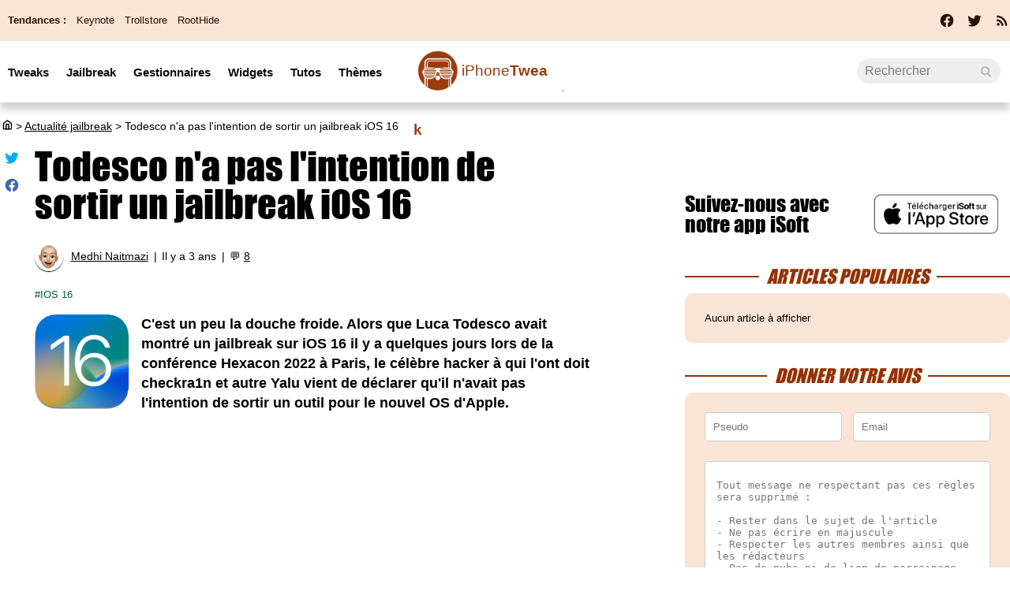

--- FILE ---
content_type: text/html; charset=UTF-8
request_url: https://iphonetweak.fr/2022/10/21/todesco-pas-intention-sortir-jailbreak-ios-16
body_size: 20700
content:
<!DOCTYPE html>
<html dir="ltr" lang="fr-FR" prefix="og: http://ogp.me/ns#">
<head>
	<meta charset="utf-8" />
	<meta name="viewport" content="width=device-width, initial-scale=1, minimum-scale=1, maximum-scale=5" />

	<title>Todesco n'a pas l'intention de sortir un jailbreak iOS 16 - iPhoneTweak</title>
	<link rel="preload" href="/fonts/impact.woff" as="font" type="font/woff" crossorigin="anonymous" />

	<link rel="canonical" href="https://iphonetweak.fr/2022/10/21/todesco-pas-intention-sortir-jailbreak-ios-16" />
	<link rel="amphtml" href="https://iphonetweak.fr/2022/10/21/todesco-pas-intention-sortir-jailbreak-ios-16?AMP=1" />
	<link rel="icon" type="image/png" href="/itweak-ico.png" />
	<link rel="shortcut icon" type="image/x-icon" href="/favicon-itweak.ico" />

	<meta name="theme-color" content="#1966b5">



<script type="application/ld+json">
{
  "@context": "http://schema.org",
  "@type": "NewsArticle",
  "headline": "Todesco n'a pas l'intention de sortir un jailbreak iOS 16",
  "keywords":"iOS 16",
  "url": "https://iphonetweak.fr/2022/10/21/todesco-pas-intention-sortir-jailbreak-ios-16",

    "articleSection": "Actualit&#233; jailbreak",

  "datePublished": "2022-10-21T11:40:00+02:00",
  "dateModified": "2022-10-21T11:40:00+02:00",
  "author": {
    "@type": "Person",
    "name": "Medhi Naitmazi"
  },
    "image": {
    "@type": "ImageObject",
    "url": "https://iphonetweak.fr/images/2022/10/jailbreak-ios-16-luca-tedesco-poc.jpg",
    "height": 1050,
    "width": 1400  },

  
   "publisher": {
    "@type": "Organization",
    "name": "iPhoneTweak",
    "url": "https://iphonetweak.fr",
    "logo": {
      "@type": "ImageObject",
      "url": "https://iphonetweak.fr/images/_092018/iphonetweak-icon.png",
      "width": 200,
      "height": 200,
     "author": {
        "@type": "Thing",
        "name": "iPhoneTweak"
     }
    }
  },
  "mainEntityOfPage": {
    "@type": "WebPage",
    "@id": "https://iphonetweak.fr/2022/10/21/todesco-pas-intention-sortir-jailbreak-ios-16",
  "name": "Todesco n'a pas l'intention de sortir un jailbreak iOS 16"
  }
}
</script>
<script type="application/ld+json">
{
	"@context": "http://schema.org",
	"@type": "WebSite",
	"name": "iPhoneTweak",
	"alternateName": "iPhoneTweak.fr",
	"url": "https://iphonetweak.fr",
	"potentialAction": { 
    		"@type": "SearchAction", 
    		"target": "https://iphonetweak.fr/?q={search_term}", 
    		"query-input": "required name=search_term"
    	}
}
</script>
<script type="application/ld+json">
{
	"@context": "http://schema.org",
	"@type": "Organization",
	"name": "iPhoneTweak",
	"url": "https://iphonetweak.fr",
	"sameAs": ["https://www.facebook.com/iPhoneTweak.fr", "https://twitter.com/iPhoneTweak_fr"],
    "logo": "https://iphonetweak.fr/images/_092018/iphonetweak-icon.png"

}
</script>
	
<script type="application/ld+json">
{"@context":"https://schema.org","@type":"BreadcrumbList","itemListElement":[{"@type":"ListItem","position":0,"item":{"@id":"https://iphonetweak.fr","name":"iTweak"}},{"@type":"ListItem","position":1,"item":{"@id":"https://iphonetweak.fr/Actualite-cydia","name":"Actualit&#233; jailbreak"}},{"@type":"ListItem","position":2,"item":{"@id":"https://iphonetweak.fr/2022/10/21/todesco-pas-intention-sortir-jailbreak-ios-16","name":"Todesco n'a pas l'intention de sortir un jailbreak iOS 16"}}]}</script>
	<meta name="description" lang="fr" content="C'est un peu la douche froide. Alors que Luca Todesco avait montré un jailbreak sur iOS 16 il y a quelques jours lors de la conférence Hexacon 2022 à..." />
 	<meta name="news_keywords" content="iOS 16" /> 
	<meta name="ROBOTS" content="index, follow" />
		
  	<meta name="author" content="Medhi Naitmazi" />
	<meta name="verify-v1" content="y58/sO5dFB0PN3gf90fVlTF+dTQ391PEyJGBFolKgoc=" />	
	<meta name="msvalidate.01" content="AFDD5F164387978BDA99C32DEFA8CEC9" />
	<meta name="google-site-verification" content="jhT6wz7N71qNYr_xgdt5_2my1UV_6RlWNTofDNWTfwA" />
	<meta name="facebook-domain-verification" content="grvsyxquk7sl2nbw5x9kw8zq8345oe" />
	<meta name="apple-itunes-app" content="app-id=705165892, affiliate-data=at=10lsZq&ct=iPhoneTweakBanner" />
	<link rel="apple-touch-icon" href="/images/_092018/iphonetweak-icon.png" />


<script data-ad-client="ca-pub-2876880394645729" defer src="https://pagead2.googlesyndication.com/pagead/js/adsbygoogle.js" crossorigin="anonymous"></script>


<script async src="https://www.googletagmanager.com/gtag/js?id=G-3WMYF4HQSX"></script>
<script>
  window.dataLayer = window.dataLayer || [];
  function gtag(){dataLayer.push(arguments);}
  gtag('js', new Date());

  gtag('config', 'G-3WMYF4HQSX');
</script>




	<style media="screen" type="text/css">
	@charset "utf-8";
	@font-face{font-family:'Impact';src:url(/fonts/impact.eot);src:local('Impact'),url(/fonts/impact.woff) format('woff'),url(/fonts/impact.ttf) format('truetype');font-weight:700;font-style:normal;font-display:swap}:root{--white:#fff;--black:#000;--black-111:#111;--black-dark-1D:#1d1d1d;--black-222:#222;--black-333:#333;--gray-666:#666;--gray-999:#999;--gray-AAA:#aaa;--gray-CCC:#ccc;--gray-DDD:#ddd;--gray-EEE:#eee;--gray-F1:#f1f1f1;--gray-F6:#f6f6f6;--gray-F9:#f9f9f9;--blue:#963200;--fb-blue:#4267b2;--tw-blue:#00aced;--light-blue:#f9e4d6;--dark-blue:#2d0b00;--brown:#367de2;--red:#ec1d1d;--light-red:#FFD5D5;--light-green:#CBFFCC;--dark-green:#244824;--yellow:#ddc213;--green:#00661E;--orange:#ff7f2a;--pink:#bb3994}.st-cmp-item li{margin-left:38px;margin-top:10px}a,abbr,acronym,address,applet,article,aside,audio,b,big,blockquote,body,canvas,caption,center,cite,code,dd,del,details,dfn,div,dl,dt,em,embed,fieldset,figcaption,figure,footer,form,h1,h2,h3,h4,h5,h6,header,hgroup,html,i,iframe,img,ins,kbd,label,legend,li,mark,menu,nav,object,ol,output,p,pre,q,ruby,s,samp,section,small,span,strike,strong,sub,summary,sup,table,tbody,td,tfoot,th,thead,time,tr,tt,u,ul,var,video{margin:0;padding:0;border:0;font-size:100%;vertical-align:baseline}article,aside,details,figcaption,figure,footer,header,hgroup,menu,nav,section{display:block}figcaption{text-align:center;font-style:italic;margin-bottom:30px;font-size:initial}ol,ul{list-style:none}blockquote:after,blockquote:before,q:after,q:before{content:'"';content:none}table{border-collapse:collapse;border-spacing:0;margin:10px auto}table td{border:1px solid var(--gray-DDD);padding:10px;font-size:initial;vertical-align:top}table th{padding:10px;font-size:initial}body{line-height:1;font-family:Helvetica,Arial,"Helvetica Neue",Tahoma,sans-serif;font-size:12px;background-color:var(--white);counter-reset:popular}.bigcontainer{width:100%;max-width:1300px;margin:0 auto;display:flex;flex-wrap:wrap}a{color:inherit;cursor:pointer}a:hover,a:link,a:visited{word-break:break-word;outline:0;transition:all .2s ease-in-out}h1{font-family:Impact,HelveticaNeue-CondensedBlack,sans-serif}h2,h3,h4,h5,h6{font-family:Impact,HelveticaNeue-CondensedBlack,Helvetica Neue,sans-serif;font-stretch:condensed;font-weight:800}hr{display:none}.medium{width:50%}.display{display:block}.noDisplay{display:none}.clear{clear:both}.center{text-align:center}.running{color:var(--green)}.finish{color:var(--orange)}.red,.hot,.rouge{color:var(--red)}.blue{color:var(--blue)}.gray{color:var(--gray-999)}.green,.vert{color:var(--green)}.yellow{color:var(--yellow)}.pink{color:var(--pink)}.orange{color:var(--orange)}.brown{color:var(--brown)}.iphonesoft-error{margin:50px 20px}.iphonesoft-error h1{font-size:2em}.cat{color:var(--blue);text-transform:uppercase;display:inline-block;letter-spacing:-.04em}h1.listeTitle,h1.listeTitle404{font-size:2.5em;font-weight:600;margin:20px 0;letter-spacing:-1px}h1.listeTitle404{color:var(--blue)}h2.listeTitle{font-size:2em;font-weight:600;margin:20px 0;letter-spacing:-1px}a.more{line-height:2.2em;margin-bottom:15px;color:var(--black-333);text-decoration:none;border:2px var(--black-333) solid;border-radius:18px;padding:0 10px;font-weight:700}a.more:hover{color:var(--white);border-color:var(--black-333);background:var(--black-333)}#lastApps a.more{color:var(--green);border-color:var(--green)}#lastApps a.more:hover{color:var(--white);background:var(--green)}#lastPromos a.more{color:var(--red);border-color:var(--red)}#lastPromos a.more:hover{color:var(--white);background:var(--red)}#lastTutos a.more{color:var(--blue);border-color:var(--blue)}#lastTutos a.more:hover{color:var(--white);background:var(--blue)}#lastGames a.more{color:var(--yellow);border-color:var(--yellow)}#lastGames a.more:hover{color:var(--white);background:var(--yellow)}#scrolltop:before{background-color:var(--gray-DDD);height:50px;width:50px;border-radius:25px;text-align:center;position:fixed;bottom:20px;right:20px;content:'⇡';font-size:3em;line-height:1.5em;color:var(--gray-666);cursor:pointer;opacity:.9;transition:all .2s ease-in-out}#scrolltop:hover:before{background-color:var(--gray-AAA);transition:all .2s ease-in-out;cursor:pointer}#breadcrumbs{font-size:1.2em}#breadcrumbs a:hover{color:var(--gray-999)}#breadcrumbs a,#breadcrumbs ul li{display:inline;background:0 0}#subnav{height:52px;background:var(--light-blue);line-height:52px;display:block;padding:0;color:var(--dark-blue);margin:0;width:100%;text-decoration:none;z-index:2}#subnavcontainer{display:block;max-width:1300px;margin:0 auto}#social{display:flex;float:right;margin-top:6px}#social a{margin-left:15px}#social a:hover,#social a:active{color:var(--gray-666)}#tendances{float:left}#tendances li{margin-right:10px;display:inline;font-size:1.1em}#tendances li a{text-decoration:none}#tendances li a:hover{color:var(--gray-999)}header #menu{position:relative;display:flex;font-family:Helvetica Neue,Arial;font-size:1.1em}header{position:-webkit-sticky;position:sticky;top:0;background:inherit;box-shadow:0 9px 10px var(--gray-CCC);text-align:left;padding:10px;font-weight:400;line-height:68px;height:58px;margin-bottom:20px;z-index:1;opacity:.95}header nav{margin:0 auto;position:relative;z-index:2;max-width:1300px}header a.title,header a.title h1{text-decoration:none;display:inline;font-family:Arial,sans-serif}header a.title span.light{font-weight:100;display:inline}input.burger,div.real_menu{display:none}header nav ul.internLinks{font-size:1.1em;order:1;flex-basis:41%;font-weight:700}header nav form.research{padding:2px;order:4;margin-top:10px;display:flex;overflow:hidden;flex-basis:44.9%;justify-content:flex-end}header nav form.research input{padding:0;border:0;outline:0;height:32px;-webkit-appearance:unset;border-radius:0}header nav form.research #q{width:33%;color:var(--black-333);font-size:1.2em;background:var(--gray-EEE);padding:0 25px 0 10px;border-radius:18px;transition:all .2s ease-in-out}header nav form.research #q:focus{width:45%;background:var(--gray-DDD);transition:all .2s ease-in-out}header nav form.research #q::-webkit-search-cancel-button{-webkit-appearance:none}header nav form.research #go{border-left:0;width:22px;padding:2px 0;cursor:pointer;text-indent:4000px;background:url(/themes/isoft-v7/images/spritesv9.png) 93.5% 43.2% no-repeat #fff0;background-size:1400%;position:absolute;right:5px}header nav li.parent{display:inline-block;vertical-align:middle;padding:0 18px 0 0}header nav ul ul{display:none;position:absolute;background:var(--white);border-radius:0 0 5px 5px;padding:5px 20px;top:48px;overflow:hidden;margin-left:-20px}header nav ul ul li{font-weight:400;height:32px;line-height:32px;margin:10px 5px 10px 10px;list-style:circle}header nav a{padding:5px 0;margin-top:-10px;display:block;width:100%;text-decoration:none}header nav ul ul a{padding:10px 10px 10px 0}header nav a:hover,header .active{color:var(--blue)}header nav #univers{list-style:none;order:2}header nav #univers ul{padding:20px 10px 0 10px;width:175px;top:58px;background:var(--white);opacity:.95}header nav #univers li{position:relative;list-style:none;padding:0}header nav #univers a{display:block;padding:0 10px;text-decoration:none;font-size:1.45em;line-height:40px;font-weight:600;color:var(--gray-999)}header nav #univers a:hover{color:var(--gray-999);text-decoration:none}header nav #univers ul{list-style:none;position:absolute;left:-9999px}header nav #univers ul li{float:none;height:35px}header nav #univers ul a{white-space:nowrap}header nav #univers li:hover ul{left:25px}header nav #univers li:hover a,header nav #univers li:hover ul a{text-decoration:none}header nav #univers .isoft-logo,header nav #univers .itweak-logo{background:url(/themes/isoft-v7/images/spritesv9.png) -60% 67.3% no-repeat;background-size:110%;cursor:pointer;height:70px;width:180px;line-height:75px;display:inline-block;color:var(--blue);text-indent:61px}header nav #univers .isoft-logo:hover,header nav #univers .itweak-logo:hover{filter:grayscale(1)}header nav #univers .isoft-logo{background:url(/themes/isoft-v7/images/spritesv9.png) -5% 89.5% no-repeat;width:32px;height:32px;line-height:32px;background-size:260%;text-indent:36px;color:var(--brown);font-size:1.2em}#lastSelections div{display:flex;flex-wrap:wrap;justify-content:space-between}#lastSelections div article{list-style:none;flex-basis:48%}#lastSelections div article:first-child{flex-basis:100%;font-size:1.5em}#lastSelections div article a{text-decoration:none}#lastSelections div article a img{object-fit:cover;width:100%;height:230px;border-radius:10px;box-shadow:0 1px 2px var(--gray-CCC);transition:transform 0.2s;aspect-ratio:16/9 auto}#lastSelections div article:first-child a img{height:450px}#lastSelections div article a span{display:block;text-align:left}#lastSelections div article a span.title{line-height:1.15em;font-size:1.6em;font-weight:800;font-stretch:condensed;margin:10px 0 20px 0;display:block;font-family:HelveticaNeue-CondensedBlack,Impact,HelveticaNeue,sans-serif;color:var(--black-333)}#lastSelections,#lastGames,#lastApps,#lastPromos,#sondage,#lastTutos{padding-bottom:35px;padding-top:15px}#lastApps,#lastGames,#lastPromos,#lastTutos,#sondage{border-top:2px solid var(--gray-EEE)}#lastSelections h3,#lastGames h3,#lastApps h3,#lastTutos h3,#lastPromos h3{font-size:2.5em;margin-bottom:15px}#lastGames div,#lastApps div,#lastTutos div,#lastPromos div{display:flex;justify-content:space-between;flex-wrap:wrap;margin-top:20px}#lastGames div article,#lastApps div article,#lastTutos div article,#lastPromos div article{display:flex;flex-direction:column;flex-basis:18%;margin-bottom:20px}#lastTutos div article,#lastPromos div article{flex-basis:30%}#lastGames div article img,#lastApps div article img{width:120px;max-width:120px;aspect-ratio:1}#lastGames div article a,#lastApps div article a,#lastTutos div article a,#lastPromos div article a{font-size:1.4em;text-decoration:none;font-family:HelveticaNeue-CondensedBlack,Impact,Helvetica Neue,Arial,sans-serif;font-weight:800;font-stretch:condensed;color:var(--black-333)}#lastTutos div article img,#lastPromos div article img{object-fit:cover;width:100%;height:140px;border-radius:5px;transition:transform 0.2s;box-shadow:0 1px 2px var(--gray-CCC);aspect-ratio:16/9 auto}#lastTutos div article img,#lastPromos div article img,#lastGames div article img,#lastApps div article img{margin-bottom:10px}#lastSelections div article a span.title:hover,#lastSelections div article a:hover,#lastGames div article a:hover,#lastApps div article a:hover,#lastTutos div article a:hover,#lastPromos div article a:hover{text-decoration:underline;color:var(--gray-666)}#lastSelections div article a img:hover,#lastSelections div article a img:hover,#lastGames div article a img:hover,#lastApps div article a img:hover,#lastTutos div article a img:hover,#lastPromos div article a img:hover{filter:grayscale(1);transform:scale(1.02)}#lastGames div article .date,#lastApps div article .date,#lastTutos div article .date,#lastPromos div article .date{margin:10px 0}#lastGames div article strong,#lastApps div article strong,#lastTutos div article strong,#lastPromos div article strong{margin-left:10px}#lastTutos div article .preview,#lastPromos div article .preview{color:var(--gray-999);width:95%;font-size:1.1em}#tagcloud ul{margin-left:15px;list-style:disc;font-size:1.2em}#tagcloud ul li{margin-bottom:10px}#sondage{display:flex}#sondage h3{flex-basis:25%;font-size:2.2em;padding:0 10px 10px 0}#sondage fieldset{padding:10px;flex-basis:75%;display:flex;flex-wrap:wrap}#sondage p{margin-right:10px;flex-basis:32%;margin-bottom:10px;font-size:1.2em}#sondage #poll_question,#sondage #poll_submit{margin-bottom:20px;flex-basis:100%;font-size:initial;font-weight:700}#sondage #poll_submit{margin-top:20px}#sondage form input[type=radio]:checked,#sondage form input[type=checkbox]:checked{background-color:var(--gray-666)}#sondage form input[type=radio],#sondage form input[type=checkbox]{float:left;background:0 0;border:2px solid var(--black);width:1.3em;height:1.3em;margin-right:10px;margin-bottom:-3px;cursor:pointer;-webkit-appearance:none;-moz-appearance:none;-webkit-box-shadow:none;box-shadow:none}#sondage form input[type=submit]{-webkit-appearance:none;cursor:pointer;border:2px solid var(--black);color:var(--black);font-weight:800;font-size:1em;background:var(--white);border-radius:25px;height:40px;text-align:center;padding:0 40px;box-shadow:none;transition:all .2s ease-in-out}#sondage form input[type=submit]:hover{background:var(--black-333);color:var(--white);transition:all .2s ease-in-out}#sondage small{color:var(--gray-666)}#iphone{flex-grow:1;margin:0 6em 0 0em;min-width:320px;flex-basis:50%;max-width:880px}article.list{display:flex;flex-direction:row;justify-content:flex-start;border-top:2px solid var(--gray-F1);margin-top:1em;margin-bottom:1em;padding-top:2em;padding-bottom:1em}article.list .containerImg,article.list .preview{flex-grow:0;flex-basis:18%}article.list .preview{flex-basis:32%;font-size:1.2em;color:var(--gray-666)}article.list .containerImg img{width:100%;max-width:100%}article.list .title{flex-grow:0;flex-basis:50%;padding-left:25px;padding-right:25px;min-height:120px}article.list h2{font-size:2.2em;min-height:70px}article.list h2 a.listLink{text-decoration:none}article.list h2 a.listLink:hover{color:var(--gray-666)}article.list .post-info li{margin-right:1em;font-weight:400;line-height:30px;color:var(--gray-666);display:inline;margin-top:10px}article.list .post-cats li{margin-bottom:10px;margin-right:15px;cursor:pointer}article.list .post-cats li:hover{color:var(--gray-999)}article .post-cats a{text-decoration:none}p.cat_desc{font-size:1.25em;margin-bottom:1em}ul.redac_list li{font-size:1.2em;list-style:disc;margin-left:15px;margin-bottom:5px}article.news{border-bottom:2px solid var(--gray-EEE);margin-bottom:20px;margin-top:20px;padding-bottom:20px}article.news h2,article.news h3,article.news blockquote,article.news ul,article.news ol,article.news div.resume_test{margin:10px 5.5%}article.news h1,article.news p,article.news .amp-share{margin:15px 5.5%}#speak{cursor:pointer}#speak:hover{opacity:.8}article.news h1{font-size:4em;padding:0 10% 0 0;line-height:1em}article.news p:not(.center),article.news ul,article.news ol{line-height:1.4em;font-size:1.5em;word-wrap:break-word}article.news ul.post-info{font-size:1.15em}article.news ul.post-info li{display:inline-block;list-style-type:none;margin:10px 0 10px 0;vertical-align:middle}article.news ul.post-info li:not(:last-child):after{content:"|";margin-left:7px;margin-right:2px}article.news ul.post-info li a{color:var(--black);line-height:36px}article.news .post-info li em{font-size:.8em}article.news .post-info li iframe{margin:0;max-width:125px;width:125px}article.news .post-info li img.avatar{width:36px;height:36px;border-radius:18px;float:left;margin:0 10px 0 0}article.news .post-share{display:list-item;position:relative;left:0;float:left;margin:-7px 0 0 0}article.news .post-share li{list-style:none}article.news a.as-twitter{color:var(--tw-blue)}article.news a.as-facebook{color:var(--fb-blue)}article.news .react{cursor:pointer;text-decoration:underline}article.news .react:hover{text-decoration:none}article.news #speak{cursor:pointer;text-decoration:underline}article.news #speak:hover{text-decoration:none}article.news .coms{background:url(/themes/isoft-v7/images/spritesv9.png) 91% 55.1% no-repeat;background-size:1800%;height:12px;width:16px;display:inline-block}article.news hr{display:block;border-top:1px solid #d2d2d2;border-left:none;border-right:none;border-bottom:none}article.news iframe{width:100%;margin:0;padding:0;border:0;outline:0;margin:10px auto}article.news img{max-width:100%;margin:20px auto;border-radius:10px;aspect-ratio:16/9 auto;object-fit:cover}article.news iframe.video{border-radius:10px}article.news .adsbygoogle iframe{margin:0}article.news code{background:var(--gray-F9);padding:20px;font-size:1em;border:1px solid var(--gray-CCC);margin:20px;display:block;color:var(--gray-666)}article.news blockquote{border-left:3px solid;padding:5px 0;line-height:1.1em;color:var(--blue);font-style:italic;font-family:"Lucida Grande",Verdana}article.news ol li,article.news ul li{display:list-item;list-style:inside;line-height:1.2em;margin:10px 0}article.news ol li{list-style-type:decimal;margin-left:20px}article.news a{color:var(--blue)}article.news a:hover{color:var(--gray-999);text-decoration:initial}article.news div p strong{font-weight:700}article.news div p em{font-style:italic}article.news h2,article.news h3{font-size:2.8em;text-align:center;margin-top:20px;clear:both}article.news h3{font-size:2.2em;color:var(--gray-666)}article.news .img_margin{float:left;margin-right:15px;margin-bottom:5px;margin-top:0;width:120px;height:120px;border-radius:15px}article.news .post-cat{min-height:20px;display:flex;justify-content:flex-start;flex-wrap:wrap;font-size:1.1em}article.news .post-cat li{margin:0;display:inline;margin-right:3px}article.news .post-cat li a{color:var(--blue);text-decoration:none;text-transform:uppercase}article.news .post-cat li:after{content:" /"}article.news .post-cat li:last-child:after{content:''}article.news .post-cat li a:hover{text-decoration:underline}article.news .post-tag{min-height:20px;display:flex;justify-content:flex-start;flex-wrap:wrap;font-size:1.1em}article.news .post-tag li{margin:0;display:inline;margin-right:8px;line-height:1.5em}article.news .post-tag li a{color:var(--green);text-decoration:none;text-transform:uppercase}article.news .post-tag li:before{content:"#";color:var(--green)}article.news .post-tag li a:hover{text-decoration:underline}.twitter-tweet{margin:auto}article.news .update{background:var(--red);color:#fff;padding:2px 6px;border-radius:3px;font-weight:700}article.news a.link-appstore,a.link-appstore{text-decoration:none;padding:12px 18px;border-radius:50px;text-align:center;display:block;width:60%;margin:10px auto;background:var(--blue);color:var(--white);clear:both}article.news a.link-appstore:hover,a.link-appstore:hover{color:var(--black-222);background:var(--gray-DDD);text-decoration:none}.nextPrev{display:flex;font-size:1.1em;margin-bottom:20px;border-bottom:2px solid var(--gray-EEE);padding-bottom:20px;clear:both}.nextPrev a:hover{text-decoration:none}.nextPrev strong{margin-bottom:10px;display:block;font-family:Impact,HelveticaNeue-CondensedBlack,"Helvetica Neue"}.nextPrev .previousNews,.nextPrev .nextNews{flex-basis:50%;padding:0 10px;font-size:1.3em}.nextPrev .nextNews{text-align:right}#related p,#related div,#related h1,#related h2,#related h3,#related ul,#related ol,#related h1{margin:20px 5%}#related iframe{margin:0 5%}#related .nperf{max-width:600px;margin:0 auto}#related .team_perso{display:inline-block;margin:15px 0;text-align:center;width:110px;vertical-align:top}#related h1{font-size:3em;padding-bottom:15px;border-bottom:2px solid var(--black)}#related h2{font-size:2.4em;text-align:center}#related p{font-size:initial}#related b{font-weight:700}#related ul,#related ol{list-style:disc}#related li{margin-top:10px;margin-left:20px;font-size:initial}#related img{margin:20px 0;border-radius:10px}#related table td ul{margin-left:0;padding:0}#related table td img{margin:0;width:100%}#related a:not(.link-appstore){color:var(--blue)}#related a:hover{text-decoration:none}article div.resume_test{background:var(--light-blue);color:var(--black-333);padding:15px;font-size:1.1em;display:flex;justify-content:left;flex-wrap:wrap}article div.resume_test div{margin:2px 0}article .resume_test .big{font-size:1.5em}article .resume_test strong{font-weight:700;color:var(--black-333)}article .resume_test .bleu{font-weight:700;color:var(--tw-blue)}.resume_test .resume_review_name{flex-basis:100%;flex-grow:4}.resume_test .resume_review_col_1_title{flex-basis:30%}.resume_test .resume_review_col_2_title{flex-basis:35%}.resume_test .resume_review_col_value{flex-basis:15%}#iphone .subsection{font-size:2.4em;text-align:left;font-family:Impact,HelveticaNeue-CondensedBlack,Helvetica Neue,sans-serif;background:var(--gray-F6);padding:15px;border-radius:5px;margin:15px auto}#retroviseur ul{margin:0 5px}#retroviseur li{display:inline-block;width:47%;margin-bottom:20px;vertical-align:top}#retroviseur li:nth-child(2n-1){margin-right:3%}#retroviseur li a{font-family:Impact,HelveticaNeue-CondensedBold,Arial,sans-serif;font-weight:700;font-size:1.8em;text-decoration:none}#retroviseur li a:hover{text-decoration:underline}#retroviseur li p{margin-top:10px;font-size:1.1em;font-style:italic}#retroviseur li img{float:left;margin-right:15px;width:80px;height:80px;border-radius:10px}#underpost ul{margin:0 5px}#underpost ul li{display:flex;align-items:center;margin-bottom:15px;border-bottom:1px solid var(--gray-F1);padding-bottom:15px}#underpost ul li img{border-radius:5px;object-fit:cover;width:210px;border:1px solid var(--gray-F1)}#underpost ul li a{font-family:Impact,HelveticaNeue-CondensedBold,Arial,sans-serif;font-weight:700;font-size:1.9em;text-decoration:none;margin:10px 0}#underpost ul a:hover{text-decoration:underline}#underpost ul li .infos{margin-left:10px;display:flex;flex-direction:column;flex-basis:65%}#iphone .auteurArticle{margin-top:10px;font-size:1.2em}#iphone .auteurArticle div{margin:10px 20px;padding:0;background:none}.avatar{height:50px;width:50px;border-radius:25px;box-shadow:0 1px 1px;vertical-align:middle;margin-right:5px}#iphone .auteurArticle p{background:var(--gray-F9);padding:25px;border-radius:5px}#commentaire{margin-top:75px;flex-basis:20%;max-width:33%;flex-grow:1;font-size:1.1em}#commentaire #app{display:flex}#commentaire #app_title{font-size:2em;font-family:Impact;flex-basis:55%}#commentaire #app_link,#commentaire #app_link:hover{background:url(/themes/isoft-v7/images/spritesv9.png) 2% 3.2% no-repeat;background-size:130%;height:54px;text-align:center;flex-basis:45%;margin:10px auto;transition:none}#commentaire #app_link:hover{background:url(/themes/isoft-v7/images/spritesv9.png) 2% 22.8% no-repeat;background-size:130%}#commentaire .subtitle{font-family:Impact,HelveticaNeue-CondensedBlack,Helvetica Neue,sans-serif;text-align:center;font-size:1.8em;color:var(--blue);display:flex;margin:30px 0 10px 0;text-transform:uppercase;font-style:italic}#commentaire .subtitle:before,#commentaire .subtitle:after{content:'';flex:1;border-bottom:solid 2px var(--blue);margin:auto 0}#commentaire .subtitle:before{margin-right:10px}#commentaire .subtitle:after{margin-left:10px}#commentaire #lastArticles,#commentaire #addCom,#sidebar #lastArticles ul,#sidebar #lastComs ul{background:var(--light-blue);padding:15px 25px;border-radius:10px}#commentaire .subtitle .hot{color:var(--red)}#commentaire .subtitle .hot:before,#commentaire .subtitle .hot:after{border-bottom-color:var(--red)}#commentaire blockquote img{max-width:50%}#commentaire blockquote .smiley{width:14px}#commentaire blockquote{margin:20px 0}#commentaire blockquote.answer{margin-right:20%}#commentaire blockquote.response{margin-left:20%}#commentaire blockquote{padding:20px;background:var(--gray-F1);border-radius:5px;font-size:1.2em;line-height:1.2em}#commentaire a.comment-number{background:var(--gray-666);color:var(--white);padding:0 7px;display:inline-block;border-radius:5px;text-decoration:none}#commentaire a.comment-number:hover{background:var(--gray-999)}#commentaire .comment-author{font-weight:700;color:var(--gray-666);font-size:1.1em;margin-left:5px;font-family:HelveticaNeue-CondensedBold,Impact,"Helvetica Neue",Arial}#commentaire .comment-date{font-size:.9em;padding-left:20px;margin-top:5px;font-style:italic;color:var(--gray-666)}#commentaire .comment-infos{line-height:25px}#commentaire .redac-infos small{font-size:.8em;color:var(--gray-CCC)}#commentaire blockquote.redac-infos{background:var(--light-blue)}#commentaire .comment-infos img,#commentaire .redac-infos img{margin:0;padding:0;position:relative;bottom:0}#commentaire a.comment-response:link,#commentaire a.comment-response:visited{color:var(--gray-666);padding-left:5px;cursor:pointer;text-decoration:none}#commentaire a.comment-response:focus,#commentaire a.comment-response:hover{color:var(--gray-999);text-decoration:none}#commentaire form #infos{display:flex;flex-wrap:wrap;justify-content:space-between}#commentaire form #infos input{margin-bottom:15px;flex-basis:42%}#commentaire form label{margin-bottom:5px;font-size:.9em}#commentaire form input,#commentaire textarea{border:1px solid var(--gray-CCC);border-radius:5px;padding:10px;font-size:1em}#commentaire #remember{margin:10px 0}#commentaire #validate{border:0;-webkit-appearance:none;display:block;width:75%;font-size:1.3em;margin:10px auto 0 auto;cursor:pointer;border-radius:25px;background:var(--blue);font-family:HelveticaNeue-CondensedBold,Impact,"Helvetica Neue",Arial;transition:all .2s ease-in-out;outline:none;color:var(--white)}#commentaire #validate:hover{background:var(--gray-999);transition:all .2s ease-in-out}#commentaire form input:hover{border:1px solid var(--gray-999)}#commentaire form input[type=text]{width:100%}#commentaire #captcha{display:flex}#commentaire #dc_captcha{flex-basis:100%;margin-left:20px}p.captcha span{font-size:1.55em;font-weight:700;margin-right:1px}#commentaire div{margin:10px 0}#commentaire div ul li a{font-size:1.2em;font-weight:700;margin-bottom:3px;margin-right:20px;line-height:1.05}#commentaire textarea{height:270px;display:block;resize:none;min-width:91.5%;padding:2% 4%}#commentaire textarea:hover{border:1px solid var(--gray-999)}.error ul li{color:var(--red);line-height:1.6em}.errmsg{color:var(--red)}div.error{color:var(--red);border:1px solid var(--red);background-color:var(--light-red);font-size:1.2em;margin:10px 0 20px;padding:15px 10px;border-radius:4px}div .valide-com{color:var(--green);border:1px solid var(--green);background-color:var(--light-green);font-size:1.2em;margin:10px 0 20px;padding:15px 10px;border-radius:4px}#pagination{text-align:center;letter-spacing:-1px;color:var(--gray-999);font-size:4em;font-family:Impact,HelveticaNeue-CondensedBlack,sans-serif}#pagination div{padding-top:25px;padding-bottom:25px;border-top:solid 2px var(--gray-CCC);display:flex;flex-wrap:wrap}#pagination div a,#pagination div strong{padding:0 .3em;text-decoration:none;margin-bottom:10px}#pagination div a:hover{color:var(--gray-666)}#sidebar{flex-basis:33%;min-width:360px}#sidebar h2{font-size:2.5em;margin-bottom:15px;font-weight:700;display:flex}#sidebar #lastArticles h2 .picto,#sidebar #lastComs h2 .picto{background:url(/themes/isoft-v7/images/spritesv9.png) 96% 82.4% no-repeat;height:26px;width:30px;display:inline-block;background-size:850%}#sidebar #lastComs h2 .picto{background:url(/themes/isoft-v7/images/spritesv9.png) 96% 72.4% no-repeat;background-size:850%}#sidebar #lastSelections div article{flex-basis:100%}#sidebar #lastSelections h2{font-size:2.2em}#sidebar #lastSelections div article a img{max-height:240px}#sidebar #lastSelections div article a span.title{font-size:1.2em}.box{margin:15px 0}.box ul li{padding:10px 0;border-bottom:1px dashed var(--blue)}.box ul li:last-child{border-bottom:none}.box ul li.icons,.box ul li.top{display:flex;position:relative}.box ul li.top{flex-direction:column}.box ul li.icons img{margin-right:15px;height:75px;border-radius:10px;aspect-ratio:1}#commentaire .box ul li a{font-size:1.3em;font-weight:400;margin-bottom:3px;margin-right:20px;line-height:1.1}#commentaire .box ul li.icons img{min-width:50px;height:50px}#commentaire .box ul li.top a,#commentaire .box ul li.top small:first-child{margin-left:40px;margin-right:30px}.box .top small{text-transform:uppercase;margin-top:5px;display:inline-block;font-size:.85em}#commentaire .box ul li.top:before{counter-increment:popular;content:counter(popular);position:absolute;top:11px;background-color:var(--blue);color:var(--white);width:22px;height:22px;line-height:1.7em;border-radius:50%;text-align:center}.box a{display:block;font-size:1.3em;line-height:1.2em;margin-bottom:5px;margin-right:30px;letter-spacing:-.02em;text-decoration:none}.box a:hover{text-decoration:underline;color:var(--gray-666)}.box a.see_more{font-family:Impact,HelveticaNeue-CondensedBold,Helvetica Neue,sans-serif;text-align:center;font-weight:700;font-size:1.4em;color:var(--blue);margin:10px 0;background:var(--gray-F1);padding:15px;border-radius:10px}.box a.see_more:hover{color:var(--gray-666);background:var(--gray-DDD);text-decoration:none}.box .coms,article.list .coms{background:url(/themes/isoft-v7/images/spritesv9.png) 90.5% 54.9% no-repeat;height:12px;width:18px;display:inline-block;background-size:1500%}.box .cat{margin-bottom:5px;font-size:.9em}.box .date{margin-right:10px}.box .infos{color:var(--gray-666)}.ayads-passback{display:none}#sidebar .pub{margin:15px 0}.pubMobile{text-align:center}.stickyPub{position:sticky;bottom:0;text-align:center;width:50%;margin:auto}#pubHome{border-bottom:2px solid var(--gray-EEE);padding:15px 0}#iphone .pub{border:0;margin:0 auto;text-align:center;border-top:2px solid var(--gray-F1)}#iphone article.news .pub{margin:30px auto;border:0;clear:both;text-align:center}#iphone article.news .pubMedium{width:320px;margin:0 0 30px 30px;float:right}#iphone article.news .pub span{display:flex;margin:10px 0;color:var(--gray-999)}#iphone article.news .pub span:after,#iphone article.news .pub span:before{content:'';flex:1;margin:auto 0}#iphone article.news .pub span:before{margin-right:1em}#iphone article.news .pub span:after{margin-left:1em}.pub iframe{margin:0}.bigPub{height:200px;flex-basis:100%;overflow:hidden;margin-bottom:15px}footer{background:var(--gray-EEE);border-top:2px solid var(--gray-CCC);min-height:60px;margin-top:20px}footer .subtitle{font-family:Impact,HelveticaNeue-CondensedBlack,Helvetica Neue,sans-serif;font-size:1.8em;margin:10px;margin-left:5px}footer section{margin:0 15px;padding:30px 5px;display:flex;flex-wrap:wrap;justify-content:center}footer section div{vertical-align:top;min-width:300px}footer section ul{padding-right:10px}footer section li{margin-bottom:20px;line-height:1.2em;font-size:1.2em;padding:0 10px}footer a:hover{color:var(--blue);text-decoration:underline}#contentBox{padding:20px;width:460px}#contentBox p#errContact{height:150px;width:150px;float:right}#contentBox p{margin:10px 0 2px;float:left;clear:left;color:var(--gray-666)}#contentBox .emailOk{color:var(--green)}#contentBox input{width:230px;clear:left;float:left}#contentBox textarea{font-size:1em;width:98%;float:left}#contentBox .submitContact{text-align:right}#contentBox .submitContact input{width:80px;padding:3px;cursor:pointer;background:var(--gray-EEE);border:1px solid var(--gray-999);border-radius:3px;line-height:17px}#contentBoxClose:before{cursor:pointer;height:24px;position:absolute;z-index:200;right:18px;top:10px;width:10px;content:"X";color:var(--black);font-size:2em}#idUnderLayer{opacity:.75;width:100%;height:100%;height:1000px;background:var(--black);position:fixed;top:0;left:0;z-index:1001;cursor:pointer}#idShareLayer{width:510px;height:400px;font-family:Helvetica,Arial,sans-serif;top:50%;left:50%;margin-left:-250px;margin-top:-200px;background:var(--white);padding-bottom:10px;position:fixed;z-index:1001;border-radius:5px}#idShareLayer a{color:var(--blue)}#idShareLayer label{font-size:1.1em}#idShareLayer a:focus,#idShareLayer a:hover{text-decoration:underline}#idShareLayer #c_objet{margin:5px 0 0 5px}#idShareLayer input,#idShareLayer textarea{border:1px solid var(--gray-DDD);box-shadow:inset 0 1px 2px rgb(0 0 0 / .07);background-color:var(--white);color:var(--black-333);outline:0;transition:.05s border-color ease-in-out;font-size:.9em;padding:1px;line-height:24px;height:24px;vertical-align:middle;text-indent:2px}#idShareLayer textarea{line-height:20px;height:auto}#iphone .springboard{margin:15px 5%}#iphone .springboard .pub{background:none;padding:5px 0}#iphone .tops{margin:15px 5%;display:flex;flex-wrap:wrap}#iphone .tops .pub{background:none;padding:5px 0;flex-basis:100%}#iphone .tops h1{margin:30px auto 10px auto;font-size:2em;display:block}#iphone .tops>p{margin:10px 0;flex-basis:100%;font-size:1.2em}div.top-app-type{text-align:center;flex-basis:100%}div.top-app-type a{line-height:50px;flex-basis:50%;font-size:1.5em;display:inline-block;width:49.5%;background-color:var(--blue)}div.top-app-type a{color:var(--white)}div.top-app-type a:hover{color:var(--black)}div.top-app-type a.selected{color:var(--gray-EEE);background:var(--fb-blue);text-decoration:none}div.top-app{min-height:55px;flex-basis:47.5%;padding:15px 0 10px 0;border-bottom:1px solid var(--gray-EEE)}div.top-app img{float:left;margin-right:10px;-moz-box-shadow:0 1px 1px var(--gray-999);box-shadow:0 1px 1px var(--gray-999);border-radius:20%}div.top-app a{font-size:initial;color:var(--blue);min-height:55px;padding:10px}div.top-app a:hover{color:var(--gray-999)}div.top-app div.info{display:inline-block;width:60%}div.top-app .name{font-weight:bolder;font-size:1.1em;margin-bottom:10px}div.top-app p.societe{margin-top:3px;color:var(--gray-666);font-size:.8em}div.top-app p.position{font-size:.9em;font-weight:bolder;margin-bottom:2px}div.top-app p.category{margin-top:10px;font-size:.8em;color:var(--black-222)}#msgUser{font-size:1.8em;position:fixed;bottom:0;right:0;left:0;padding:6% 4%;background:red;text-align:center;z-index:1000;opacity:.95}#msgUser p{font-size:.8em;margin-top:10px}#bannerCookie{z-index:1000;position:fixed;bottom:0;left:0;right:0;font-size:1.2em;padding:45px 10%;background:rgb(0 0 0 / .85);color:var(--white);text-align:center;transition:transform 0.2s ease}#bannerCookie button.agree{background:var(--white);padding:10px 20px;border-radius:5px;font-size:1em;margin-bottom:20px;margin-right:20px}@media screen and (max-width:1320px){#tendances{padding-left:10px}}@media screen and (min-width:1240px){article.news iframe.video{min-height:420px}}@media screen and (max-width:1239px){#iphone{margin:0 4em 0 2em}#sidebar,#commentaire{margin-right:2em}#commentaire{padding-left:0;border-left:0}}@media screen and (max-width:899px){#iphone{max-width:100%;margin:0 2em;order:1}#sidebar{margin:5%;flex-basis:100%;display:flex;order:2}#breadcrumbs{margin:20px 5% 5px 5%}#sidebar.home{order:0}.box{flex-basis:46%;margin-right:4%}#app,#social{display:none}#subnav{overflow-x:scroll;-webkit-overflow-scrolling:touch}#tendances{white-space:nowrap}#tendances::-webkit-scrollbar{display:none}#commentaire{margin:5%;max-width:90%;order:2;flex-basis:100%}.hide_mobile{display:none}.bigPub{height:90px}footer section div{min-width:180px}#lastTutos div article,#lastPromos div article{flex-basis:48%}#lastGames div article,#lastApps div article{flex-basis:33.3%}#iphone>p,#iphone h1{margin:15px 0}article.news h2,article.news h3,article.news blockquote,article.news ul,article.news ol,article.news div.resume_test{margin:10px 5%}#iphone article.news h1,#iphone article.news p,article.news div.amp-share{margin:15px 5%}#retroviseur li{width:100%}header{position:relative;margin-bottom:0;line-height:50px;height:50px;padding:5px}header .mobile_title{width:50%;margin:0 25%;font-size:1.5em;text-align:center;color:var(--blue);font-weight:700}header .mobile_title span.logo{width:44px;background:url(/themes/isoft-v7/images/spritesv9.png) -3% 67.8% no-repeat;background-size:360%;height:44px;display:inline-block;vertical-align:middle}header nav{display:block;position:relative;top:12px;left:12px;float:left;z-index:1;-webkit-user-select:none;user-select:none}div.real_menu span{display:block;width:33px;height:3px;margin-bottom:5px;margin-top:3px;position:relative;background:var(--gray-666);border-radius:2px;z-index:1;transform-origin:6px 0;transition:transform 0.5s cubic-bezier(.77,.2,.05,1),background 0.5s cubic-bezier(.77,.2,.05,1),opacity 0.55s ease}div.real_menu span:first-child{transform-origin:0% 0%}div.real_menu span:nth-last-child(2){transform-origin:0% 100%}div.real_menu{display:block;width:40px;height:32px;position:absolute;top:70px;left:25px;z-index:2}input.burger{display:block;width:40px;height:32px;position:fixed;top:65px;left:18px;cursor:pointer;opacity:0;z-index:3;-webkit-touch-callout:none}input.burger:checked~div.real_menu span{opacity:1;transform:rotate(45deg) translate(-5px,-14px);background:var(--black-333)}input.burger:checked~div.real_menu span:nth-last-child(3){opacity:0;transform:rotate(0deg) scale(.2,.2)}input.burger:checked~div.real_menu span:nth-last-child(2){transform:rotate(-45deg) translate(-3px,14px)}input.burger:checked~header nav #menu{transform:none}input.burger:checked~.bigcontainer{position:fixed}input.burger:checked~footer{display:none}#univers{display:none}header{opacity:1}header #menu{position:absolute;width:280px;margin:-100px 0 0 -50px;padding:150px 20px 1200px 50px;height:1200px;overflow-y:scroll;overflow-x:hidden;background:var(--gray-F6);list-style-type:none;-webkit-overflow-scrolling:touch;-webkit-font-smoothing:antialiased;transform-origin:0% 0%;transform:translate(-100%,0);transition:transform 0.5s cubic-bezier(.77,.2,.05,1);display:flex;flex-direction:column}header #menu li{list-style:none;line-height:2em}header nav li.parent{display:block}header nav li.parent span{margin-top:10px;font-size:1.2em;border-bottom:1px solid var(--gray-AAA);margin-top:10px;min-width:90%;display:inline-block;padding-bottom:5px;line-height:normal}header nav li.parent li a{text-transform:none;font-size:1.1em;border-bottom:0;font-family:HelveticaNeue,Arial;color:var(--gray-666);padding-left:10px}header nav ul ul{display:block;position:relative;background:none;opacity:1;top:0;padding:0}header nav ul.internLinks{flex-basis:auto;margin-top:20px}header nav form.research{order:0;min-height:30px;flex-basis:auto}header nav form.research #q,header nav form.research #q:focus{width:100%}header nav form.research #go{right:25px}}@media screen and (max-width:519px){#iphone{max-width:100%;margin:0;order:1}#commentaire{order:2}#sidebar{display:block;min-width:320px}#sidebar #lastSelections{margin:0}#commentaire #lastArticles,#commentaire #addCom,#sidebar #lastArticles ul,#sidebar #lastComs ul{background:none;padding:0;border-radius:0}.box{flex-basis:100%;margin-right:0}#iphone>p,#iphone h1,#lastSelections,#lastGames,#lastApps,#lastTutos,#lastPromos,#sondage,#pubHome{margin:15px 5%}#lastSelections h3,#lastGames h3,#lastApps h3,#lastTutos h3,#lastPromos h3{font-size:2.2em}#lastSelections div article:first-child{font-size:1em}#lastSelections div article:first-child a img{height:260px}footer section{justify-content:left}div.top-app{flex-basis:100%}#lastSelections div article{flex-basis:100%}#lastGames div article,#lastApps div article{flex-basis:50%}#sondage form p,#sondage #poll_results p{flex-basis:40%}#iphone #taboola-thumbnails,#iphone .relatives{margin:0 2%}#commentaire #app_title{flex-basis:45%}#commentaire #app_link,#commentaire #app_link:hover{flex-basis:42%}.nextPrev .previousNews,.nextPrev .nextNews{margin:0 1%}#retroviseur ul{margin:15px}article.list{padding-top:1em;padding-bottom:0}article.list .preview{display:none}article.list .title{flex-basis:75%;min-height:80px;padding-left:15px;padding-right:15px}article.list .containerImg{flex-basis:25%;padding-left:15px}article.list h2{font-size:1.6em}article.news ul.post-info li:last-child{margin-right:0}a.link-appstore{width:85%}#iphone article.news .pubMedium{float:none;margin:30px auto}article.news .post-share{display:none}article.news h1{font-size:3.2em}article.news img{max-width:98%;margin:10px 1%}article.news iframe.video{border-radius:10px;max-width:98%;margin:10px 1%}#underpost ul li img{width:180px}#underpost ul li a{font-size:1.8em}}@media screen and (min-width:1024px){header nav ul li:hover ul{display:block;z-index:100}}@media screen and (max-width:1023px){#lastGames div article,#lastApps div article{flex-basis:24%}}@media screen and (min-width:900px){.hide_web{display:none}#univers-mobile{display:none}}@media screen and (max-width:899px) and (prefers-color-scheme:dark){header #menu{background:var(--black-111)}header nav li.parent li a{color:var(--white)}}@media (prefers-color-scheme:dark){:root{--green:#093}html{background-color:var(--black)}body{background-color:var(--black)}header,footer,.bigcontainer{color:var(--gray-EEE)}header nav #univers ul{background:var(--black-111)}header nav form.research #q{color:var(--white);background:var(--black-222)}header nav form.research #q:focus{background:var(--black-333)}header nav ul.internLinks{color:var(--white)}header{box-shadow:none;background:var(--black-111)}header nav ul ul{color:var(--white);background:var(--black-111)}#subnav{background:var(--dark-blue);color:var(--light-blue)}footer{background:var(--black-111);border-top:2px solid var(--black-333)}#lastSelections div article a span.title{color:var(--gray-DDD)}#lastSelections div article a img,#lastTutos div article img,#lastPromos div article img{box-shadow:0 0 2px var(--black-333)}#lastApps div article a,#lastGames div article a,#lastPromos div article a,#lastTutos div article a{color:var(--gray-DDD)}#lastApps,#lastGames,#lastPromos,#lastTutos,#sondage{border-top:2px solid var(--black-dark-1D)}#pubHome{border-bottom:2px solid var(--black-dark-1D)}#sondage form input[type=checkbox],#sondage form input[type=radio]{border:2px solid var(--gray-AAA)}#sondage form input[type=submit]{border:2px solid var(--white);background:var(--black-111);color:var(--white)}#sondage form input[type=submit]:hover{background:var(--gray-EEE);color:var(--black)}.box a.see_more{background:var(--black-222)}.box a.see_more:hover{background:var(--black-111)}a.more{color:var(--gray-EEE);border:2px var(--gray-EEE) solid}a.more:hover{color:var(--black);border:2px var(--gray-EEE) solid;background:var(--gray-EEE)}.box .coms,article.list .coms{opacity:.75}.box .infos{color:var(--gray-CCC)}#sidebar #lastArticles h2 .picto,#sidebar #lastComs h2 .picto,.box .coms,article.list .coms,article.news .coms{filter:invert(100%)}#iphone .auteurArticle p{background:var(--black-111)}#pagination div{border-top:solid 2px var(--black-333)}div.top-app p.category{color:var(--gray-DDD)}div.top-app{border-bottom:1px solid var(--black-dark-1D)}#idShareLayer{background:var(--black-111)}#related h1{border-bottom-color:var(--gray-EEE)}article.news{border-bottom:2px solid var(--black-dark-1D)}.nextPrev{border-bottom:2px solid var(--black-dark-1D)}article.news ul.post-info li a{color:var(--gray-EEE)}article.news a:hover{color:var(--gray-AAA)}article.news h3{color:var(--gray-AAA)}article div.resume_test{background:var(--dark-blue);color:var(--gray-CCC)}article .resume_test strong{color:var(--gray-EEE)}#commentaire blockquote{background:var(--black-222)}#commentaire blockquote.redac-infos{background:var(--dark-blue)}#commentaire form input,#commentaire textarea{border:1px solid var(--gray-666);background:var(--black);color:var(--gray-EEE)}#commentaire .comment-date{color:var(--gray-EEE)}#commentaire #lastArticles,#commentaire #addCom,#sidebar #lastArticles ul,#sidebar #lastComs ul{background:var(--dark-blue)}article.list{border-top:2px solid var(--black-dark-1D)}article.list .post-info li{color:var(--gray-CCC)}#iphone .pub{border-top:2px solid var(--black-dark-1D)}#iphone .subsection{background:var(--black-222)}#underpost ul li img{border:1px solid var(--black-222)}#underpost ul li{border-bottom:1px solid var(--black-222)}}@media screen and (max-width:519px) and (prefers-color-scheme:dark){#commentaire #lastArticles,#commentaire #addCom,#sidebar #lastArticles ul,#sidebar #lastComs ul{background:none}}	</style>

	<link rel="alternate" type="application/rss+xml" title="RSS" href="https://feeds.feedburner.com/Iphonetweak" />

	<link rel="next" href="/2022/10/21/theme-glo-offre-look-macos-big-halo-lumineux" title="Le thème Glo offre un look macOS Big Sur avec un halo lumineux" />
<link rel="prev" href="/2022/10/17/luca-todesco-montre-jailbreak-ios-16-1-hexacon-2022" title="Luca Todesco montre un jailbreak iOS 16.1 lors de la Hexacon 2022" />

	<meta name="twitter:card" content="summary_large_image"/>
	<meta name="twitter:domain" content="iPhoneTweak.fr">
	<meta name="twitter:site" content="@iPhoneTweak_fr">
	<meta name="twitter:creator" content="@iPhoneTweak_fr"/>
	<meta name="twitter:url" content="https://iphonetweak.fr/2022/10/21/todesco-pas-intention-sortir-jailbreak-ios-16"/>
	<meta name="twitter:title" content="Todesco n'a pas l'intention de sortir un jailbreak iOS 16"/>
	<meta name="twitter:description" content="C'est un peu la douche froide. Alors que Luca Todesco avait montré un jailbreak sur iOS 16 il y a quelques jours lors de la conférence Hexacon 2022 à..." />
	<meta property="fb:app_id" content="296662390456395" />
	<meta property='og:locale' content='fr_FR'/>
	<meta property='og:title' content="Todesco n'a pas l'intention de sortir un jailbreak iOS 16"/>
	<meta property='og:description' content="C'est un peu la douche froide. Alors que Luca Todesco avait montré un jailbreak sur iOS 16 il y a quelques jours lors de la conférence Hexacon 2022 à..."/>
	<meta property='og:url' content='https://iphonetweak.fr/2022/10/21/todesco-pas-intention-sortir-jailbreak-ios-16'/>
	<meta property="og:site_name" content="iPhoneTweak.fr">
	<meta property="og:type" content="article">
	
	
<meta name="twitter:image" content="https://iphonetweak.fr/images/2022/10/jailbreak-ios-16-luca-tedesco-poc.jpg" /><meta property="og:image" content="https://iphonetweak.fr/images/2022/10/jailbreak-ios-16-luca-tedesco-poc.jpg" /><meta property="og:image:width" content="1400" />
<meta property="og:image:height" content="1050" />

<link rel="dns-prefetch" href="//www.google-analytics.com" />
<link rel="dns-prefetch" href="//adservice.google.com" />
<link rel="dns-prefetch" href="//pagead2.googlesyndication.com" />
<link rel="dns-prefetch" href="//tpc.googlesyndication.com" />
<link rel="dns-prefetch" href="//ad.doubleclick.net" />
<link rel="dns-prefetch" href="//googleads.g.doubleclick.net" />
<link rel="dns-prefetch" href="//stats.g.doubleclick.net" />
<link rel="dns-prefetch" href="//cm.g.doubleclick.net" />

</head>

<body>

	

<input type="checkbox" class="burger" name="menu" aria-label="Menu et recherche" title="Menu et recherche" />
<div class="real_menu">	<span></span>
			<span></span>
			<span></span>
</div>


<div id="subnav">
	<div id="subnavcontainer">
		<ul id="tendances">
			<li><strong>Tendances :</strong></li>
			<li><a href="https://iphonesoft.fr/keynote/" title="Keynote Apple en français">Keynote</a></li>
			<li><a href="/2023/11/28/trollstore-2-compatible-ios-16-ios-17" title="trollstore">Trollstore</a></li>
			<li><a href="/2023/08/10/roothide-cacher-jailbreak-racine-applications">RootHide</a></li>

		</ul>

		<div id="social"> 
			<a title="Facebook iPhoneTweak" target="_blank" href="https://www.facebook.com/iPhoneTweak.fr" id="facebook" rel="nofollow noopener">
			<svg class="mdi-icon " width="20" height="20" fill="currentColor" viewBox="0 0 24 24"><title>Facebook</title><path d="M12 2.04C6.5 2.04 2 6.53 2 12.06C2 17.06 5.66 21.21 10.44 21.96V14.96H7.9V12.06H10.44V9.85C10.44 7.34 11.93 5.96 14.22 5.96C15.31 5.96 16.45 6.15 16.45 6.15V8.62H15.19C13.95 8.62 13.56 9.39 13.56 10.18V12.06H16.34L15.89 14.96H13.56V21.96A10 10 0 0 0 22 12.06C22 6.53 17.5 2.04 12 2.04Z"></path></svg>
			</a>
			<a title="Twitter iPhoneTweak" target="_blank" href="https://twitter.com/iphonetweak_fr" id="twitter" rel="nofollow noopener">
			<svg class="mdi-icon " width="20" height="20" fill="currentColor" viewBox="0 0 24 24"><title>Twitter</title><path d="M22.46,6C21.69,6.35 20.86,6.58 20,6.69C20.88,6.16 21.56,5.32 21.88,4.31C21.05,4.81 20.13,5.16 19.16,5.36C18.37,4.5 17.26,4 16,4C13.65,4 11.73,5.92 11.73,8.29C11.73,8.63 11.77,8.96 11.84,9.27C8.28,9.09 5.11,7.38 3,4.79C2.63,5.42 2.42,6.16 2.42,6.94C2.42,8.43 3.17,9.75 4.33,10.5C3.62,10.5 2.96,10.3 2.38,10C2.38,10 2.38,10 2.38,10.03C2.38,12.11 3.86,13.85 5.82,14.24C5.46,14.34 5.08,14.39 4.69,14.39C4.42,14.39 4.15,14.36 3.89,14.31C4.43,16 6,17.26 7.89,17.29C6.43,18.45 4.58,19.13 2.56,19.13C2.22,19.13 1.88,19.11 1.54,19.07C3.44,20.29 5.7,21 8.12,21C16,21 20.33,14.46 20.33,8.79C20.33,8.6 20.33,8.42 20.32,8.23C21.16,7.63 21.88,6.87 22.46,6Z"></path></svg>
			</a>
			
			<a title="Rss iPhoneTweak" target="_blank" href="https://feeds.feedburner.com/Iphonetweak" id="rss" rel="nofollow noopener">
			<svg class="mdi-icon " width="20" height="20" fill="currentColor" viewBox="0 0 24 24"><title>RSS</title><path d="M6.18,15.64A2.18,2.18 0 0,1 8.36,17.82C8.36,19 7.38,20 6.18,20C5,20 4,19 4,17.82A2.18,2.18 0 0,1 6.18,15.64M4,4.44A15.56,15.56 0 0,1 19.56,20H16.73A12.73,12.73 0 0,0 4,7.27V4.44M4,10.1A9.9,9.9 0 0,1 13.9,20H11.07A7.07,7.07 0 0,0 4,12.93V10.1Z"></path></svg>
			</a>
		</div>
	</div>
</div>

	<header>

		<nav>

			<div id="menu">


				<ul id="univers">

					<li>
						<a class="title itweak-logo" href="/" title="La référence pour exploiter son iPhone et iPad avec le Jailbreak. Personnalisez iOS et iPadOS avec les meilleurs tweaks et thèmes."><span class="light">iPhone</span>Tweak</a>
						<ul>
							<li>
								<a class="isoft-logo" href="https://iphonesoft.fr" title="La référence de l'actualité Apple et geek avec de l'info, des rumeurs, des avis et des tests en français pour les appareils, les OS, les apps et les jeux.">iPhoneSoft</a>
							</li>

					</ul>
				</li>

			</ul>
			<ul class="internLinks">



			      <li class="parent"><a href="/Tweaks-cydia" >Tweaks</a></li>
                    <li class="parent"><a href="/Jailbreak-iphone" >Jailbreak</a></li>

                    <li class="parent"><a href="/Gestionnaires" >Gestionnaires</a></li>
		<li class="parent"><a href="/Widgets" >Widgets</a></li>
                    <li class="parent"><a href="/Tutos" >Tutos</a></li>
 <li class="parent"><a href="/Themes-iphone" >Thèmes</a></li>


                   
<li><hr /><a class="isoft-logo" id="univers-mobile" href="https://iphonesoft.fr" title="La référence de l'actualité Apple et geek avec de l'info, des rumeurs, des avis et des tests en français pour les appareils, les OS, les apps et les jeux.">iPhoneSoft</a>
							</li>
	


			</ul>



			<form class="research" action="/" method="get"> <!-- barre de recherche -->
				<input name="q" id="q" type="search" size="30" value="" placeholder="Rechercher" accesskey="4" aria-label="Recherche" title="Recherche" />

				<input id="go" type="submit" class="submit" value="Go" />

			</form>
			
		</div>
	</nav>
<div class="mobile_title hide_web">
<span class="logo" title="logo iPhoneTweak"></span> <a class="title itweak-logo" href="/" title="La référence pour exploiter son iPhone et iPad avec le Jailbreak. Personnalisez iOS et iPadOS avec les meilleurs tweaks et thèmes."><span class="light">iPhone</span>Tweak</a>
</div>

</header>	<div class="bigcontainer">

		<section id="iphone">
			
                                      


                                        <div id="breadcrumbs"><p><a href="/" title="Accueil iPhoneTweak : actualité jailbreak et tweaks" ><svg class="mdi-icon" width="16" height="15" fill="currentColor" viewbox="0 0 15 16"><title>Accueil</title><path d="M 8.539062 2.40625 C 8.808594 2.199219 9.191406 2.199219 9.460938 2.40625 L 14.710938 6.492188 C 14.894531 6.632812 15 6.851562 15 7.082031 L 15 13.5 C 15 14.558594 14.140625 15.417969 13.082031 15.417969 L 4.917969 15.417969 C 3.859375 15.417969 3 14.558594 3 13.5 L 3 7.082031 C 3 6.851562 3.105469 6.632812 3.289062 6.492188 Z M 9 3.949219 L 4.5 7.449219 L 4.5 13.5 C 4.5 13.707031 4.652344 13.878906 4.847656 13.910156 L 4.917969 13.917969 L 6.5 13.917969 L 6.5 8.25 C 6.5 7.867188 6.792969 7.546875 7.164062 7.503906 L 7.25 7.5 L 10.75 7.5 C 11.136719 7.5 11.453125 7.789062 11.496094 8.164062 L 11.5 8.25 L 11.5 13.917969 L 13.082031 13.917969 C 13.289062 13.917969 13.460938 13.765625 13.496094 13.566406 L 13.5 13.5 L 13.5 7.449219 Z M 10 9 L 8 9 L 8 13.917969 L 10 13.917969 Z M 10 9 "></path></svg></a> <span>></span> <a href="/Actualite-cydia">Actualit&#233; jailbreak</a> <span>></span> Todesco n'a pas l'intention de sortir un jailbreak iOS 16</p></div>

                                        					
				

<article class="news">



	
	<ul class="post-share">
<li><a href="https://twitter.com/share?text=Super+article+sur+iPhoneTweak&amp;url=https%3A%2F%2Fiphonetweak.fr%2F2022%2F10%2F21%2Ftodesco-pas-intention-sortir-jailbreak-ios-16" class="as-twitter" title="Tweet" rel="nofollow" target="_blank"><svg class="mdi-icon " width="30" height="20" fill="currentColor" viewbox="0 0 24 24"><title>Twitter</title><path d="M22.46,6C21.69,6.35 20.86,6.58 20,6.69C20.88,6.16 21.56,5.32 21.88,4.31C21.05,4.81 20.13,5.16 19.16,5.36C18.37,4.5 17.26,4 16,4C13.65,4 11.73,5.92 11.73,8.29C11.73,8.63 11.77,8.96 11.84,9.27C8.28,9.09 5.11,7.38 3,4.79C2.63,5.42 2.42,6.16 2.42,6.94C2.42,8.43 3.17,9.75 4.33,10.5C3.62,10.5 2.96,10.3 2.38,10C2.38,10 2.38,10 2.38,10.03C2.38,12.11 3.86,13.85 5.82,14.24C5.46,14.34 5.08,14.39 4.69,14.39C4.42,14.39 4.15,14.36 3.89,14.31C4.43,16 6,17.26 7.89,17.29C6.43,18.45 4.58,19.13 2.56,19.13C2.22,19.13 1.88,19.11 1.54,19.07C3.44,20.29 5.7,21 8.12,21C16,21 20.33,14.46 20.33,8.79C20.33,8.6 20.33,8.42 20.32,8.23C21.16,7.63 21.88,6.87 22.46,6Z"></path></svg></a></li>
	
<li>		<a href="https://www.facebook.com/sharer/sharer.php?u=https%3A%2F%2Fiphonetweak.fr%2F2022%2F10%2F21%2Ftodesco-pas-intention-sortir-jailbreak-ios-16&t=iPhoneTweak" class="as-facebook" title="Partager sur Facebook" target="_blank" rel="nofollow"><svg class="mdi-icon " width="30" height="20" fill="currentColor" viewBox="0 0 24 24"><title>Facebook</title><path d="M12 2.04C6.5 2.04 2 6.53 2 12.06C2 17.06 5.66 21.21 10.44 21.96V14.96H7.9V12.06H10.44V9.85C10.44 7.34 11.93 5.96 14.22 5.96C15.31 5.96 16.45 6.15 16.45 6.15V8.62H15.19C13.95 8.62 13.56 9.39 13.56 10.18V12.06H16.34L15.89 14.96H13.56V21.96A10 10 0 0 0 22 12.06C22 6.53 17.5 2.04 12 2.04Z"></path></svg></a></li>
</ul>


	<h1>Todesco n'a pas l'intention de sortir un jailbreak iOS 16	</h1>

	<ul class="post-info">
		<li><img alt="auteur" class="lazy avatar" src='/images/blank.gif' data-src="/images/redacteurs/medhi.gif"><a class="redac" href="/redacteur/medhi">Medhi Naitmazi</a></li>		
		<li>Il y a 3 ans</li>
		<li>💬 <span  onclick="scrollToElement('com');" class="react">8</span></li>  
	 
		<!--<li>🔈 <span id="speak" onclick="speech('content','speak')">Écouter</span></li>-->
				<!--<li><iframe class="facebook" loading="lazy" src="https://www.facebook.com/plugins/like.php?href=https%3A%2F%2Fiphonetweak.fr%2F2022%2F10%2F21%2Ftodesco-pas-intention-sortir-jailbreak-ios-16&amp;width=150&amp;layout=button_count&amp;action=like&amp;size=large&amp;lazy=true&amp;share=false&amp;height=30&amp;appId" width="150" height="30" scrolling="no" frameborder="0" allowfullscreen="true" allow="autoplay; clipboard-write; encrypted-media; picture-in-picture; web-share" title="Facebook like"></iframe>-->
</li>   
		 	     		
		
	</ul>


	<ul class="post-tag">
		<li><a href="/tag/ios-16" rel="tag" title="iOS 16">iOS 16</a></li>	</ul>
	

<div id="content">
		<p><img src="/images/blank.gif" data-src="/images/_042020/ios-16-icon.png" class="lazy img_margin" alt="ios 16 icon" title="" width="" /><strong>C'est un peu la douche froide. Alors que Luca Todesco avait montré un jailbreak sur iOS 16 il y a quelques jours lors de la conférence Hexacon 2022 à Paris, le célèbre hacker à qui l'ont doit checkra1n et autre Yalu vient de déclarer qu'il n'avait pas l'intention de sortir un outil pour le nouvel OS d'Apple.</strong></p>
		<div id="promo-one"></div><div class="pub"><ins class="adsbygoogle"
					style="display:block; text-align:center;"
					data-ad-layout="in-article"
					data-ad-format="fluid"
					data-ad-client="ca-pub-2876880394645729"
					data-ad-slot="4660020037"></ins>
					<script>
						(adsbygoogle = window.adsbygoogle || []).push({});
					</script>
					</div>
<h2>Le jailbreak iOS 16 fait plouf</h2>

<p>Depuis quelques jours, la question était de savoir si oui ou non Todesco prévoyait de publier son jailbreak iOS 16. Si les chances étaient infirmes, le développeur s'est exprimé de manière très claire sur Twitter.</p>

<blockquote class="twitter-tweet">
<p dir="ltr" lang="en">it’s not a full jailbreak, and of course not. this kind of stuff is too much work to be burned like that. unfortunately I think jailbreaks are going to be extremely rare in the future, and never again 0day based</p>
— qwertyoruiop (@qwertyoruiopz) <a href="https://twitter.com/qwertyoruiopz/status/1582425819590250496?ref_src=twsrc%5Etfw" rel="noopener" target="_blank">October 18, 2022</a></blockquote>

<p>Celui qui se surnomme <em>qwertyuiop</em> a expliqué qu'il ne s'agissait pas d'un jailbreak complet - se référant probablement à l'idée qu'il n'y avait pas d'injection de tweak ou de toutes les bonnes choses qui en font un "vrai" jailbreak, plutôt qu'il s'agissait juste d'une preuve de concept de base.</p>
<img src="/images/blank.gif" data-src="/images/2022/10/jailbreak-ios-16-luca-tedesco-poc.jpg" class="lazy " alt="jailbreak ios 16 luca tedesco poc" title="jailbreak ios 16 luca tedesco poc" width="100%" />
<p>Bien que Todesco envisage de continuer à attaquer le firmware d'iOS en tant que chercheur en sécurité chevronné dans un avenir proche, il ajoute que les futures versions de jailbreak seront probablement beaucoup plus rares après les nouveaux mécanismes de sécurité d'Apple, qui ne permettent plus des jailbreaks basés sur un seul bug, mais nécessitent beaucoup de travail.<br />
<br />
La seule chose à faire, c'est attendre de nouvelles failles 0day, chose qu'Apple ne pourra corriger qu'après coup. Certains comme Joshua Hill (@p0sixninja), déclarant que ce défi est précisément le type de motivation qu'il juge "intéressante". Il a même évoqué l'idée de réunir la "Dream Team" après que l'ancien développeur de jailbreak evad3rs @pod2g ait commenté l'intervention de Todesco. Voilà qui nous ramène plus de dix ans en arrière...<br />
<br />
Rappelons en tout cas que le <a href="https://iphonetweak.fr/2022/08/26/coolstar-confirme-que-jailbreak-ios-15-cheyote-sera-gratuit" title="coolstar confirme que jailbreak ios 15 cheyote sera gratuit">jailbreak iOS 15 Cheyote</a> doit sortir incessamment sous peu.</p><script async src="https://platform.twitter.com/widgets.js" charset="utf-8"></script>
</div>


</article>

<div class="nextPrev">
	<div class='previousNews'><strong>Article précédent</strong><a id='infoPrev' href='/2022/10/17/luca-todesco-montre-jailbreak-ios-16-1-hexacon-2022' >Luca Todesco montre un jailbreak iOS 16.1 lors de la Hexacon 2022</a></div><div class='nextNews'><strong>Article suivant</strong><a id='infoNext' href='/2022/10/21/theme-glo-offre-look-macos-big-halo-lumineux' >Le thème Glo offre un look macOS Big Sur avec un halo lumineux</a></div>
</div>

<div id="retroviseur">
<div class="subsection">La rédaction vous conseille</div>
	<ul><li><a href="https://iphonetweak.fr/2022/10/17/luca-todesco-montre-jailbreak-ios-16-1-hexacon-2022"><img alt="ios 16 icon" class="img_margin vertical_midd lazy" src="/images/blank.gif" data-src="/images/_042020/ios-16-icon.png">Luca Todesco montre un jailbreak iOS 16.1 lors de la Hexacon 2022</a></li><li><a href="https://iphonetweak.fr/2024/01/11/comment-marche-semi-jailbreak-serotonin-ios-16"><img alt="serotonin icon" class="img_margin vertical_midd lazy" src="/images/blank.gif" data-src="/images/2024/01/serotonin-icon.png">Comment ça marche le semi jailbreak Serotonin pour iOS 16 ?</a></li><li><a href="https://iphonetweak.fr/2024/01/10/zhu-xinlang-contourne-ppl-ios-16-5-1-jailbreak-ios-16-iphone-xs-iphone-14"><img alt="jailbreak ios 9 icon" class="img_margin vertical_midd lazy" src="/images/blank.gif" data-src="/images/_122015/jailbreak-ios-9-icon.png">Zhu Xinlang contourne la PPL d'iOS 16.5.1, un jailbreak iOS 16 arrive (iPhone XS à iPhone 14)</a></li><li><a href="https://iphonetweak.fr/2023/05/19/jailbreak-palera1n-fonctionne-ios-16-5-ios-15-7-6"><img alt="palera1n icon" class="img_margin vertical_midd lazy" src="/images/blank.gif" data-src="/images/2022/10/palera1n-icon.png"> Le jailbreak palera1n fonctionne sur iOS 16.5 et iOS 15.7.6</a></li><li><a href="https://iphonetweak.fr/2023/05/12/checkl0ck-supporte-enfin-jailbreak-rootless-ios-15-ios-16"><img alt="face id icon" class="img_margin vertical_midd lazy" src="/images/blank.gif" data-src="/images/_092017/face-id-icon.png">Checkl0ck supporte enfin le jailbreak rootless (iOS 15 / iOS 16)</a></li><li><a href="https://iphonetweak.fr/2023/01/16/dynamiccow-active-dynamic-island-ios-16-jailbreak"><img alt="notchbanners icon" class="img_margin vertical_midd lazy" src="/images/blank.gif" data-src="/images/2021/11/notchbanners-icon.png">DynamicCow active la Dynamic Island pour tous sous iOS 16 sans jailbreak</a></li></ul></div>


<div class="subsection">Vous aimerez peut-être</div>

<div class="relatives">
<ins class="adsbygoogle"
     style="display:block"
     data-ad-format="autorelaxed"
     data-ad-client="ca-pub-2876880394645729"
     data-ad-slot="1202838323"></ins>
     <script>
	(adsbygoogle = window.adsbygoogle || []).push({});
     </script>

</div>

 





<br />
<div id="underpost">
<div class="subsection">Nos derniers articles</div>
<ul><li><img alt="Un premier exploit sur visionOS 1.0 avant le jailbreak"  class="lazy" data-src="/images/2024/02/apple-vision-pro-kernel-exploit-software-jailbreak.jpg" src="/images/blank.gif"  /><span class='infos'><span class='cat'>Actualit&#233; jailbreak</span><a href="https://iphonetweak.fr/2024/02/05/premier-exploit-visionos-1-0-jailbreak">Un premier exploit sur visionOS 1.0 avant le jailbreak</a><span class='date'>05/02 <strong>Medhi</strong></span></span></li><li><img alt="Zhu Xinlang contourne la PPL d'iOS 16.5.1, un jailbreak iOS 16 arrive (iPhone XS à iPhone 14)"  class="lazy" data-src="/images/2024/01/bypass-ppl-jailbreak-ios-16-poc-xinlang.jpeg" src="/images/blank.gif"  /><span class='infos'><span class='cat'>Actualit&#233; jailbreak</span><a href="https://iphonetweak.fr/2024/01/10/zhu-xinlang-contourne-ppl-ios-16-5-1-jailbreak-ios-16-iphone-xs-iphone-14">Zhu Xinlang contourne la PPL d'iOS 16.5.1, un jailbreak iOS 16 arrive (iPhone XS à iPhone 14)</a><span class='date'>10/01 <strong>Medhi</strong></span></span></li><li><img alt="FrostByte est un outil gratuit pour &quot;bypass&quot; iCloud en cas de perte du mot de passe"  class="lazy" data-src="/images/2023/05/frostbyte-app-mac.jpg" src="/images/blank.gif"  /><span class='infos'><span class='cat'>Actualit&#233; jailbreak</span><a href="https://iphonetweak.fr/2023/05/23/frostbyte-outil-gratuit-bypass-icloud-cas-perte-mot-passe">FrostByte est un outil gratuit pour &quot;bypass&quot; iCloud en cas de perte du mot de passe</a><span class='date'>23/05 <strong>Alban</strong></span></span></li><li><img alt="Linus Henze démontre une faille dans iOS 16.4 (CVE-2023-28206)"  class="lazy" data-src="/images/2023/01/ios-16-4-header-rose.jpg" src="/images/blank.gif"  /><span class='infos'><span class='cat'>Actualit&#233; jailbreak</span><a href="https://iphonetweak.fr/2023/04/10/linus-henze-demontre-faille-ios-16-4-cve-2023-28206">Linus Henze démontre une faille dans iOS 16.4 (CVE-2023-28206)</a><span class='date'>10/04 <strong>Medhi</strong></span></span></li><li><img alt="Le développeur de FutureRestore est pessimiste sur le downgrade d'iOS 16"  class="lazy" data-src="/images/2023/03/future-restore-mac.jpg" src="/images/blank.gif"  /><span class='infos'><span class='cat'>Actualit&#233; jailbreak</span><a href="https://iphonetweak.fr/2023/03/01/developpeur-futurerestore-pessimiste-downgrade-ios-16">Le développeur de FutureRestore est pessimiste sur le downgrade d'iOS 16</a><span class='date'>01/03 <strong>Medhi</strong></span></span></li><li><img alt="Ian Beer démontre la puissance du bug MacDirtyCow sur iOS 16"  class="lazy" data-src="/images/2023/01/macdirtycow-jailbreak.jpg" src="/images/blank.gif"  /><span class='infos'><span class='cat'>Actualit&#233; jailbreak</span><a href="https://iphonetweak.fr/2023/01/16/ian-beer-demontre-puissance-bug-macdirtycow-ios-16">Ian Beer démontre la puissance du bug MacDirtyCow sur iOS 16</a><span class='date'>16/01 <strong>Medhi</strong></span></span></li><li><img alt="Luca Todesco montre un jailbreak iOS 16.1 lors de la Hexacon 2022"  class="lazy" data-src="/images/2022/10/jailbreak-ios-16-1-luca-todesco.jpg" src="/images/blank.gif"  /><span class='infos'><span class='cat'>Actualit&#233; jailbreak</span><a href="https://iphonetweak.fr/2022/10/17/luca-todesco-montre-jailbreak-ios-16-1-hexacon-2022">Luca Todesco montre un jailbreak iOS 16.1 lors de la Hexacon 2022</a><span class='date'>17/10 <strong>Medhi</strong></span></span></li><li><img alt="Ned Williamson a trouvé une faille sur iOS 15.4.1"  class="lazy" data-src="/images/2022/06/google-project-zero-logo-header.jpg" src="/images/blank.gif"  /><span class='infos'><span class='cat'>Actualit&#233; jailbreak</span><a href="https://iphonetweak.fr/2022/06/16/ned-williamson-trouve-faille-ios-15-4-1">Ned Williamson a trouvé une faille sur iOS 15.4.1</a><span class='date'>16/06 <strong>Medhi</strong></span></span></li><li><img alt="CoolStar et Tihmstar vont parler jailbreak à la TyphoonCon 22"  class="lazy" data-src="/images/2022/05/coolstar-et-tihmstar-vont-parler-jailbreak-a-la-typhooncon-22.jpg" src="/images/blank.gif"  /><span class='infos'><span class='cat'>Actualit&#233; jailbreak</span><a href="https://iphonetweak.fr/2022/05/09/coolstar-tihmstar-parler-jailbreak-typhooncon-22">CoolStar et Tihmstar vont parler jailbreak à la TyphoonCon 22</a><span class='date'>09/05 <strong>Medhi</strong></span></span></li><li><img alt="Synacktiv démontre une faille sur iOS 15.3.1 pour un futur jailbreak"  class="lazy" data-src="/images/2022/03/ios-15-jailbreak.jpg" src="/images/blank.gif"  /><span class='infos'><span class='cat'>Actualit&#233; jailbreak</span><a href="https://iphonetweak.fr/2022/03/17/synacktiv-demontre-faille-ios-15-3-1-futur-jailbreak">Synacktiv démontre une faille sur iOS 15.3.1 pour un futur jailbreak</a><span class='date'>17/03 <strong>Medhi</strong></span></span></li><li><img alt="Apple a corrigé les failles de jailbreak de Pangu dans iOS 15.2"  class="lazy" data-src="/images/2021/06/ios-15-header-wallpaper.jpg" src="/images/blank.gif"  /><span class='infos'><span class='cat'>Actualit&#233; jailbreak</span><a href="https://iphonetweak.fr/2021/12/14/apple-corrige-failles-jailbreak-pangu-ios-15-2">Apple a corrigé les failles de jailbreak de Pangu dans iOS 15.2</a><span class='date'>14/12 <strong>Medhi</strong></span></span></li><li><img alt="08Tc3wBB a découvert une vulnérabilité 0-day sur iOS 15"  class="lazy" data-src="/images/_092019/iphone-11-pro-jailbreak-ios-13.jpg" src="/images/blank.gif"  /><span class='infos'><span class='cat'>Actualit&#233; jailbreak</span><a href="https://iphonetweak.fr/2021/11/15/08tc3wbb-decouvert-vulnerabilite-0-day-ios-15">08Tc3wBB a découvert une vulnérabilité 0-day sur iOS 15</a><span class='date'>15/11 <strong>Medhi</strong></span></span></li><li><img alt="iPhoneTweak recrute un rédacteur en renfort"  class="lazy" data-src="/images/_022020/fugu-jailbreak.jpg" src="/images/blank.gif"  /><span class='infos'><span class='cat'>Actualit&#233; jailbreak</span><a href="https://iphonetweak.fr/2014/12/24/iphonetweak-recrute-redacteur-renfort">iPhoneTweak recrute un rédacteur en renfort</a><span class='date'>23/09 <strong>Medhi</strong></span></span></li><li><img alt="Apple a encore intégré des tweaks de jailbreak dans iOS 15"  class="lazy" data-src="/images/2021/06/ios-15-header-apple-blur.jpg" src="/images/blank.gif"  /><span class='infos'><span class='cat'>Actualit&#233; jailbreak</span><a href="https://iphonetweak.fr/2021/06/09/apple-integre-tweaks-jailbreak-ios-15">Apple a encore intégré des tweaks de jailbreak dans iOS 15</a><span class='date'>09/06 <strong>Medhi</strong></span></span></li><li><img alt="SONDAGE : quel jailbreak iOS 14 utilisez-vous ?"  class="lazy" data-src="/images/_092019/iphone-11-pro-jailbreak-ios-13.jpg" src="/images/blank.gif"  /><span class='infos'><span class='cat'>Actualit&#233; jailbreak</span><a href="https://iphonetweak.fr/2021/04/15/sondage-jailbreak-ios-14-utilisez-vous">SONDAGE : quel jailbreak iOS 14 utilisez-vous ?</a><span class='date'>15/04 <strong>DeadP1x3L</strong></span></span></li><li><img alt="Un chercheur d'Ant Security montre un jailbreak iOS 14 sur iPhone 11"  class="lazy" data-src="/images/2021/02/jailbreak-ios-14-iphone-11.jpg" src="/images/blank.gif"  /><span class='infos'><span class='cat'>Actualit&#233; jailbreak</span><a href="https://iphonetweak.fr/2021/02/08/chercheur-ant-security-montre-jailbreak-ios-14-iphone-11">Un chercheur d'Ant Security montre un jailbreak iOS 14 sur iPhone 11</a><span class='date'>08/02 <strong>Medhi</strong></span></span></li><li><img alt="Todesco porte PongoOS sur la puce M1 des nouveaux Mac"  class="lazy" data-src="/images/2021/01/pongos-boot-mac.jpg" src="/images/blank.gif"  /><span class='infos'><span class='cat'>Actualit&#233; jailbreak</span><a href="https://iphonetweak.fr/2021/01/17/todesco-porte-pongoos-puce-m1-nouveaux-mac">Todesco porte PongoOS sur la puce M1 des nouveaux Mac</a><span class='date'>17/01 <strong>Medhi</strong></span></span></li></ul></div>

 

<br />

				


		</section> <!-- fin iphone -->
<section id="commentaire">

<div id="app">
<div id="app_title">Suivez-nous avec notre app iSoft</div>
<a id="app_link" href="https://apple.co/2qnqYEL" title="iSoft v9 par iPhoneSoft pour iPhone 16, iPhone 15, iPhone 13, iPhone 12, iPhone XS / XR, iPhone X, iPhone 8, iPhone 7, iPhone 4S, iPhone 5, iPhone 5S, iPhone 5C, iPhone 6, iPhone 6 Plus, iPhone 6S, iPhone 6S Plus, iPod Touch, iPad, iPad Air, iPad Pro, iPad Mini, Mac et Apple Watch"></a>
</div>






<div class="subtitle">Articles populaires</div>
<div id="lastArticles" class="box"> 
 
<ul><li>Aucun article à afficher</li></ul></div>

<div class="subtitle" id="com">Donner votre avis</div>
<div id="addCom">

		
				


<form action="https://iphonetweak.fr/2022/10/21/todesco-pas-intention-sortir-jailbreak-ios-16#com" method="post" id="comment-form" enctype="multipart/form-data">
	<div>
						<div id="infos">
			<input name="c_nom" id="c_nom" type="text" size="30" maxlength="255" placeholder="Pseudo" title="Votre pseudo" value="" />
		
			<input name="c_mail" id="c_mail" type="text" size="30" maxlength="255" placeholder="Email" title="Votre email" value="" />
		</div>

				
		<p id="message">
			<textarea name="c_content" id="c_content" onkeyup="textAreaAdjust(this)" placeholder="
Tout message ne respectant pas ces règles sera supprimé : 

- Rester dans le sujet de l'article 
- Ne pas écrire en majuscule 
- Respecter les autres membres ainsi que les rédacteurs 
- Pas de pubs ni de lien de parrainage 
- Pas de spam" title="Votre message"></textarea>
			
			<span><small>&nbsp;</small></span>
		</p>
		




	
<br />
		<p id="captcha" class="captcha h">
		  <label for="dc_captcha"><span id="ybemofuz"><strong><span class="orange">o</span><span class="red">l</span><span>9</span></strong></span></label>
		  <input name="dc_captcha" id="dc_captcha" type="text" title="captcha anti-spam" size="10" class="formInput" placeholder="Recopiez le code indiqu&eacute;" /><input name="dc_captcha_code" value="83540a4dd7bb90cce7ac9e591b1526ae" type="hidden" />		</p>
<br />
		
			
<p id="remember"><input type="checkbox" id="c_remember" name="c_remember" />
			<label for="c_remember">Se souvenir de mes informations</label>
		</p>
<p id="notif">
			<input type="checkbox" id="c_trackback" name="c_trackback">
			<label for="c_trackback">Etre notifié en cas de réponse ?</label>
		</p>
<input type="hidden" name="redir" value="https://iphonetweak.fr/2022/10/21/todesco-pas-intention-sortir-jailbreak-ios-16" />

			<br /><input id="validate" type="submit" class="preview" value="Valider" />
		<br />
</div>

</form>
		
</div>

	<div class="center">
		<ins class="adsbygoogle"
     style="display:block"
     data-ad-client="ca-pub-2876880394645729"
     data-ad-slot="5283913023"
     data-ad-format="auto"
     data-full-width-responsive="true"></ins>					
	<script>
		(adsbygoogle = window.adsbygoogle || []).push({});
	</script>	</div>


	<div class="subtitle" id="co">Les réactions</div>
		
					
					<p id="c897078" class='comment-infos'>
						<a class="comment-number" href="#c897078">8</a>
						<span class="comment-author">MathMouth - iPhone <a class="comment-response" href="#c_mail" onclick='document.getElementById("c_content").value="@MathMouth - iPhone :\n"'>↩</a></span>
									
					</p>

					
				
					<p class="comment-date">
						<span>25/10/2022 &agrave;</span>
						<span>19h34 :</span>
					</p>
		
										<blockquote class='answer'>
					C’était prévisible … C’est bien dommage mais il y’a encore de l’espoir pour que d’autre développeur puisse libéré dès jailbreak ou je ne sais quoi qui fera qu’on obtiendra un jailbreak. En attendant je reste sous 14.6 avec mon XS !					</blockquote>
								
					<p id="c897011" class='comment-infos'>
						<a class="comment-number" href="#c897011">7</a>
						<span class="comment-author">Cooper - iPhone <a class="comment-response" href="#c_mail" onclick='document.getElementById("c_content").value="@Cooper - iPhone :\n"'>↩</a></span>
									
					</p>

					
				
					<p class="comment-date">
						<span>24/10/2022 &agrave;</span>
						<span>20h14 :</span>
					</p>
		
										<blockquote class='answer'>
					le pire c’est que Geohot n’avait que 17 ans !!! il craquait même les playstation <br />
					</blockquote>
								
					<p id="c896951" class='comment-infos'>
						<a class="comment-number" href="#c896951">6</a>
						<span class="comment-author">mybin - iPhone premium <a class="comment-response" href="#c_mail" onclick='document.getElementById("c_content").value="@mybin - iPhone premium :\n"'>↩</a></span>
									
					</p>

					
				
					<p class="comment-date">
						<span>22/10/2022 &agrave;</span>
						<span>21h59 :</span>
					</p>
		
										<blockquote class='redac-infos response'>
					@elricaac - iPhone<br />
Bien parlé					</blockquote>
								
					<p id="c896916" class='comment-infos'>
						<a class="comment-number" href="#c896916">5</a>
						<span class="comment-author">jmarc91 - iPhone premium <a class="comment-response" href="#c_mail" onclick='document.getElementById("c_content").value="@jmarc91 - iPhone premium :\n"'>↩</a></span>
									
					</p>

					
				
					<p class="comment-date">
						<span>22/10/2022 &agrave;</span>
						<span>06h56 :</span>
					</p>
		
										<blockquote class='redac-infos response'>
					@Mansuy - iPhone premium<br />
C était le bon temps :(<br />
					</blockquote>
								
					<p id="c896914" class='comment-infos'>
						<a class="comment-number" href="#c896914">4</a>
						<span class="comment-author">citronvert - iPhone <a class="comment-response" href="#c_mail" onclick='document.getElementById("c_content").value="@citronvert - iPhone :\n"'>↩</a></span>
									
					</p>

					
				
					<p class="comment-date">
						<span>22/10/2022 &agrave;</span>
						<span>00h40 :</span>
					</p>
		
										<blockquote class='answer'>
					moi perso j’attend l’outil de geosnow ! anciennement géohot , ce mec est un génie et j’ai jamais eu aucun problème avec ç’est outils ! ps j’ai pas jailbreaker un ios depuis mon iphone<br />
4s 🤣🤣🤣					</blockquote>
								
					<p id="c896913" class='comment-infos'>
						<a class="comment-number" href="#c896913">3</a>
						<span class="comment-author">Mansuy - iPhone premium <a class="comment-response" href="#c_mail" onclick='document.getElementById("c_content").value="@Mansuy - iPhone premium :\n"'>↩</a></span>
									
					</p>

					
				
					<p class="comment-date">
						<span>21/10/2022 &agrave;</span>
						<span>23h34 :</span>
					</p>
		
										<blockquote class='redac-infos response'>
					@Jean-marc Neo - iPad premium<br />
Je dirais même plus, il est bien loin le temps de la dev-team qui nous sortait un JB tethered quasi dans la même journée.<br />
<br />
« ¯\_(ツ)_/¯ » <br />
					</blockquote>
								
					<p id="c896911" class='comment-infos'>
						<a class="comment-number" href="#c896911">2</a>
						<span class="comment-author">elricaac - iPhone <a class="comment-response" href="#c_mail" onclick='document.getElementById("c_content").value="@elricaac - iPhone :\n"'>↩</a></span>
									
					</p>

					
				
					<p class="comment-date">
						<span>21/10/2022 &agrave;</span>
						<span>22h56 :</span>
					</p>
		
										<blockquote class='answer'>
					Perso je n’ai jamais compris , à partir du moment où Apple payer pour les failles, pourquoi le LB n’était pas devenu payant genre 1$ ou même 10$.<br />
Soit tu bosses gratis soit tu bosses et tu gagnes pour ton boulot 100k ou même 1M$, le choix est vite fait.<br />
Je ne parle même pas des toccards qui en plus insultaient les devs.					</blockquote>
								
					<p id="c896907" class='comment-infos'>
						<a class="comment-number" href="#c896907">1</a>
						<span class="comment-author">Jean-marc Neo - iPad premium <a class="comment-response" href="#c_mail" onclick='document.getElementById("c_content").value="@Jean-marc Neo - iPad premium :\n"'>↩</a></span>
									
					</p>

					
				
					<p class="comment-date">
						<span>21/10/2022 &agrave;</span>
						<span>21h17 :</span>
					</p>
		
										<blockquote class='answer'>
					Et oui fini le temps ou un jailbreak sortait une semaine apres une mise a jours ios:( en plus que bcp de pirate on retourner leur veste après avoir reçu des millions de dollars d apple pour pas sortir les failles qu’ils on trouver!!! Ils sont ou les pangu et compagnie?<br />
					</blockquote>
				
	
</section><!-- fin commentaires -->	</div>
		<div id="idLayerContact"></div>
	<footer>

			<section>

				<div>
					<div class="subtitle">A propos</div><br /><br />
					<ul>
						<li><a href="/team">L'équipe</a></li>

						<li><a href="javascript:void(showIS_Box());" rel="nofollow">Nous contacter</a></li>
					</ul><br /><br />
				</div>

				<div>
					<div class="subtitle">Liens utiles</div><br /><br />
					<ul>


						<li><a href="/vie-privee">Vie privée</a></li>
						<li><a href="/cookies">Politique des cookies</a></li>
						<li><a href="/mentions-legales">Mentions légales</a></li>
						


					</ul><br /><br />
				</div>
				
			
				<div>
					<div class="subtitle">Actualité iPhone</div><br /><br />
<ul>
											<li><a href="https://iphonesoft.fr/Applications-iphone" target="_blank" title="Applications iPhone">Applications iPhone</a></li>
						<li><a href="https://iphonesoft.fr/Jeux-videos" target="_blank" title="Jeux vidéo iPhone">Jeux iPhone</a></li>
						<li><a href="https://iphonesoft.fr/Actualite-apple" target="_blank" title="Infos et actu Apple">Actualité Apple</a></li>
						<li><a href="https://iphonesoft.fr/isoft" target="_blank" title="isoft par iPhoneSoft">app iSoft</a></li>
</ul>
				</div>
				
			</section>


	</footer>



<div class="noDisplay" id="scrolltop" onclick="scrollToTop(1000);"  title="Retour en haut de page" >
</div>




<div class="stickyPub">


<ins class="adsbygoogle"
     style="display:inline-block;width:728px;height:90px"
     data-ad-client="ca-pub-2876880394645729"
     data-ad-slot="7883791464"></ins>
<script>
     (adsbygoogle = window.adsbygoogle || []).push({});
</script>

</div>




<script src="/js/global2021.js?20240401" defer></script>







</body>
</html>

--- FILE ---
content_type: text/html; charset=utf-8
request_url: https://www.google.com/recaptcha/api2/aframe
body_size: 256
content:
<!DOCTYPE HTML><html><head><meta http-equiv="content-type" content="text/html; charset=UTF-8"></head><body><script nonce="3wyUrMcm1BYiqfvG1htcnw">/** Anti-fraud and anti-abuse applications only. See google.com/recaptcha */ try{var clients={'sodar':'https://pagead2.googlesyndication.com/pagead/sodar?'};window.addEventListener("message",function(a){try{if(a.source===window.parent){var b=JSON.parse(a.data);var c=clients[b['id']];if(c){var d=document.createElement('img');d.src=c+b['params']+'&rc='+(localStorage.getItem("rc::a")?sessionStorage.getItem("rc::b"):"");window.document.body.appendChild(d);sessionStorage.setItem("rc::e",parseInt(sessionStorage.getItem("rc::e")||0)+1);localStorage.setItem("rc::h",'1768875492956');}}}catch(b){}});window.parent.postMessage("_grecaptcha_ready", "*");}catch(b){}</script></body></html>